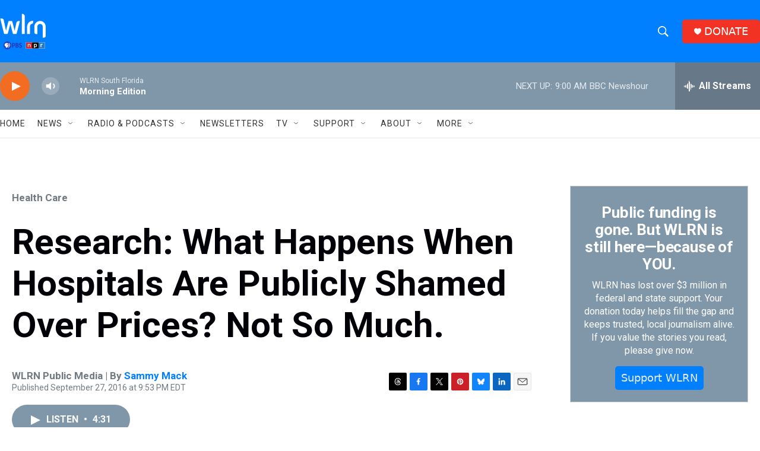

--- FILE ---
content_type: text/html; charset=utf-8
request_url: https://www.google.com/recaptcha/api2/aframe
body_size: 268
content:
<!DOCTYPE HTML><html><head><meta http-equiv="content-type" content="text/html; charset=UTF-8"></head><body><script nonce="AQDN2xYUeckKi6NKb2S63w">/** Anti-fraud and anti-abuse applications only. See google.com/recaptcha */ try{var clients={'sodar':'https://pagead2.googlesyndication.com/pagead/sodar?'};window.addEventListener("message",function(a){try{if(a.source===window.parent){var b=JSON.parse(a.data);var c=clients[b['id']];if(c){var d=document.createElement('img');d.src=c+b['params']+'&rc='+(localStorage.getItem("rc::a")?sessionStorage.getItem("rc::b"):"");window.document.body.appendChild(d);sessionStorage.setItem("rc::e",parseInt(sessionStorage.getItem("rc::e")||0)+1);localStorage.setItem("rc::h",'1768994746922');}}}catch(b){}});window.parent.postMessage("_grecaptcha_ready", "*");}catch(b){}</script></body></html>